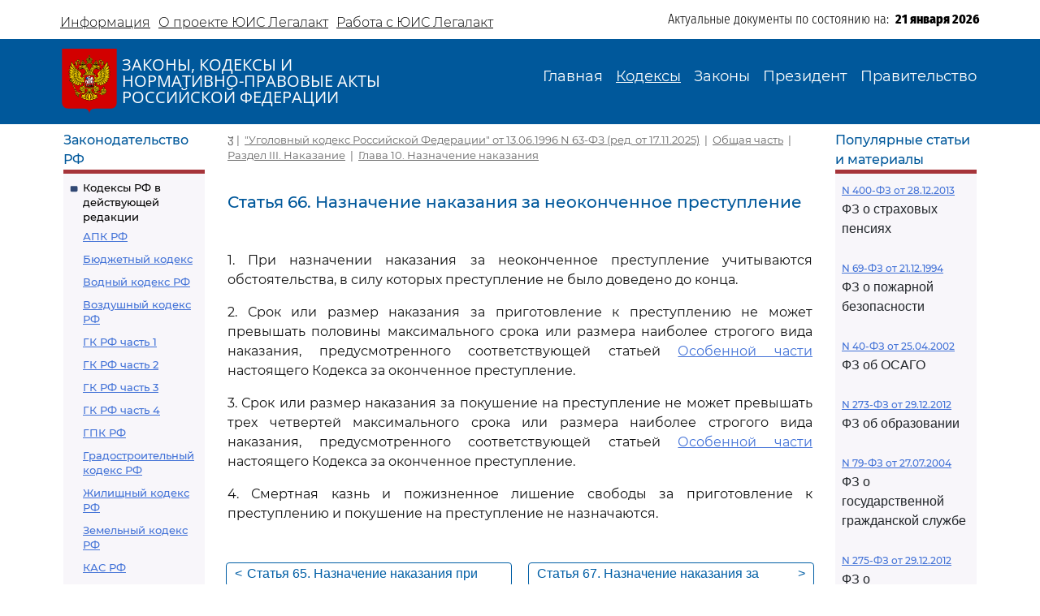

--- FILE ---
content_type: text/css
request_url: https://legalacts.ru/static/css/style.css
body_size: 14643
content:
@font-face {
    font-family: "Montserrat";
    src: url("../fonts/Montserrat-Regular.eot");
    src: url("../fonts/Montserrat-Regular.eot?#iefix") format('embedded-opentype'), url("../fonts/Montserrat-Regular.woff2") format('woff2'), url("../fonts/Montserrat-Regular.woff") format('woff'), url("../fonts/Montserrat-Regular.ttf") format('truetype');
    font-weight: 400;
    font-style: normal;
}
@font-face {
    font-family: "Montserrat";
    src: url("../fonts/Montserrat-Medium.eot");
    src: url("../fonts/Montserrat-Medium.eot?#iefix") format('embedded-opentype'), url("../fonts/Montserrat-Medium.woff2") format('woff2'), url("../fonts/Montserrat-Medium.woff") format('woff'), url("../fonts/Montserrat-Medium.ttf") format('truetype');
    font-weight: 500;
    font-style: normal;
}
@font-face {
    font-family: "Montserrat";
    src: url("../fonts/Montserrat-Light.eot");
    src: url("../fonts/Montserrat-Light.eot?#iefix") format('embedded-opentype'), url("../fonts/Montserrat-Light.woff2") format('woff2'), url("../fonts/Montserrat-Light.woff") format('woff'), url("../fonts/Montserrat-Light.ttf") format('truetype');
    font-weight: 300;
    font-style: normal;
}
@font-face {
    font-family: "Montserrat";
    src: url("../fonts/Montserrat-ExtraBold.eot");
    src: url("../fonts/Montserrat-ExtraBold.eot?#iefix") format('embedded-opentype'), url("../fonts/Montserrat-ExtraBold.woff2") format('woff2'), url("../fonts/Montserrat-ExtraBold.woff") format('woff'), url("../fonts/Montserrat-ExtraBold.ttf") format('truetype');
    font-weight: 800;
    font-style: normal;
}
@font-face {
    font-family: "Montserrat";
    src: url("../fonts/Montserrat-SemiBold.eot");
    src: url("../fonts/Montserrat-SemiBold.eot?#iefix") format('embedded-opentype'), url("../fonts/Montserrat-SemiBold.woff2") format('woff2'), url("../fonts/Montserrat-SemiBold.woff") format('woff'), url("../fonts/Montserrat-SemiBold.ttf") format('truetype');
    font-weight: 600;
    font-style: normal;
}
@font-face {
    font-family: "FiraSansCondensed";
    src: url("../fonts/FiraSansCondensed-Light.eot");
    src: url("../fonts/FiraSansCondensed-Light.eot?#iefix") format('embedded-opentype'), url("../fonts/FiraSansCondensed-Light.woff2") format('woff2'), url("../fonts/FiraSansCondensed-Light.woff") format('woff'), url("../fonts/FiraSansCondensed-Light.ttf") format('truetype');
    font-weight: 300;
    font-style: normal;
}
@font-face {
    font-family: "FiraSansCondensed";
    src: url("../fonts/FiraSansCondensed-ExtraBold.eot");
    src: url("../fonts/FiraSansCondensed-ExtraBold.eot?#iefix") format('embedded-opentype'), url("../fonts/FiraSansCondensed-ExtraBold.woff2") format('woff2'), url("../fonts/FiraSansCondensed-ExtraBold.woff") format('woff'), url("../fonts/FiraSansCondensed-ExtraBold.ttf") format('truetype');
    font-weight: 800;
    font-style: normal;
}
@font-face {
    font-family: "OpenSans";
    src: url("../fonts/OpenSans-Regular.eot");
    src: url("../fonts/OpenSans-Regular.eot?#iefix") format('embedded-opentype'), url("../fonts/OpenSans-Regular.woff2") format('woff2'), url("../fonts/OpenSans-Regular.woff") format('woff'), url("../fonts/OpenSans-Regular.ttf") format('truetype');
    font-weight: 400;
    font-style: normal;
}

body {
    font-family: sans-serif;
}

a {
    color: #4272d7;
}

input:focus, textarea:focus, select:focus {
    outline: none;
}

.page-header-top {
    min-height: 40px;
}

    .page-header-top .nav-link {
        font-family: Montserrat;
        font-size: 16px;
        font-weight: 300;
        color: #000000;
        padding-left: 4px;
        padding-right: 6px;
        text-decoration: underline;
    }

.page-header-top-text {
    font-family: Montserrat;
    font-size: 16px;
    font-weight: 300;
    color: #000000;
}

.page-header-mid {
    min-height: 105px;
    background-color: #00589b;
}

@media (max-width: 768px) {
    .page-header-mid {
        min-height: 50px;
    }
}

.page-header-mid-image {
    height: 80px;
    width: 80px;
    margin-top: 12px;
}

@media (max-width: 768px) {
    .page-header-mid-image {
        height: 40px;
        width: 40px;
        margin-top: 6px;
    }
}

.page-header-mid-title {
    padding-top: 12px;
    color: #ffffff;
    font-family: OpenSans;
    font-size: 20px;
    line-height: 1;
}

@media (max-width: 768px) {
    .page-header-mid-title {
        padding-top: 6px;
        font-size: 12px;
    }
}

.page-header-mid-menu-toggler:focus {
    box-shadow: none;
}

.page-header-mid-menu-toggler i {
    color: #ffffff;
}

.page-header-mid-menu .nav-link {
    color: #ffffff;
    font-family: Montserrat;
    font-size: 18px;
    font-weight: 400;
    text-underline-offset: 5px;
}

@media (max-width: 768px) {
    .page-header-mid-menu .nav-link {
        font-size: 12px;
    }
}

.page-header-mid-menu .nav-link.active {
    text-decoration: underline;
    color: #ffffff !important;
}

.page-header-bottom {
    min-height: 40px;
}

.page-header-bottom-text {
    font-family: FiraSansCondensed;
    font-size: 16px;
    font-weight: 300;
    color: #000000;
}

.page-header-bottom-date {
    font-family: FiraSansCondensed;
    font-size: 16px;
    font-weight: 800;
    color: #000000;
}

.page-main {
}

.main-left-block {
    order: 1;
}

@media (min-width: 992px) {
    .main-left-block {
        order: 0;
    }
}

.main-left-block-title {
    color: #00589b;
    font-family: Montserrat;
    font-size: 16px;
    font-weight: 500;
}

.main-left-block-list {
    background-color: #f8f6fa;
    border-top: solid;
    border-top-color: #a6343a;
    border-top-width: 5px;
}

.main-left-block-list-subtitle {
    background-image: url('../images/square.svg');
    background-position-x: left;
    background-position-y: 6px;
    background-repeat: no-repeat;
    padding-left: 16px;
    padding-bottom: 6px;
    line-height: 18px;
}

    .main-left-block-list-subtitle a {
        color: #000000;
        font-family: Montserrat;
        font-size: 13px;
        font-weight: 500;
        text-decoration: none;
    }

    .main-left-block-list-subtitle a:hover {
        text-decoration: underline;
    }

.main-left-block-list-linkscontainer-top, .main-left-block-list-linkscontainer-bottom {
    padding-left: 16px;
    padding-bottom: 4px;
}

    .main-left-block-list-linkscontainer-top div, .main-left-block-list-linkscontainer-bottom div {
        margin-bottom: 10px;
        line-height: 18px;
    }

    .main-left-block-list-linkscontainer-top a, .main-left-block-list-linkscontainer-bottom a {
        font-family: Montserrat;
        font-size: 13px;
        text-decoration: underline;
        font-weight: 500;
    }

    .main-left-block-list-linkscontainer-top a.active {
        color: #d20000;
    }
    a.active {
        color: #d20000 !important;
    }

.main-center-block {
    order: 0;
    padding-top: 10px;
    padding-left: 20px;
    padding-right: 20px;
}

@media (min-width: 992px) {
    .main-center-block {
        order: 1;
    }
}

.main-center-searchfield {
    font-family: Montserrat;
    font-size: 16px;
    font-weight: 300;
    width: 100%;
    color: #000000;
    background-color: #ffffff;
    border-radius: 0px;
}

    .main-center-searchfield:focus {
        box-shadow: none;
    }

.main-center-searchbutton {
    background-color: #4272d7;
    color: #ffffff;
    border-start-start-radius: 0px;
    border-end-start-radius: 0px;
}

.main-center-block-nextprev-article {
    float: left;
    width: 50%;
    box-sizing: border-box;
    padding: 0 10px;
}
.main-center-block-nextprev-article.right {
    float: right;
}

.main-center-block-nextprev-article a {
    color: #00589b;
    font-family: Montserrat;
    font-size: 16px;
    font-weight: 500;
    border: 1px solid #005ea5;
    width: 100%;
    height: 30px;
    line-height: 26px;
    color: #005ea5;
    margin-bottom: 15px;
    border-radius: 4px;
    background: white;
    text-decoration: none;
    position: relative;
    display: block;
    box-sizing: border-box;
    overflow: hidden;
    text-overflow: ellipsis;
    font-family: 'Open Sans', sans-serif;
}

.main-center-block-nextprev-article .arr-right .helper {
    right: 10px;
}
.main-center-block-nextprev-article .helper {
    position: absolute;
}
.main-center-block-nextprev-article .arr-left .helper {
    left: 10px;
}

.main-center-block-nextprev-article .arr-left {
    padding-left: 25px;
}
.main-center-block-nextprev-article .arr-right {
    padding-left: 10px;
    padding-right: 25px;
}

.main-center-block-crambs {
    color: #666666;
    font-family: Montserrat;
    font-size: 13px;
    font-weight: 400;
    margin-bottom: 12px;
}

    .main-center-block-crambs a, .main-center-block-crambs a:hover {
        color: #666666;
        text-decoration: underline;
    }

.main-center-block-title {
    color: #00589b;
    font-family: Montserrat;
    font-size: 20px;
    font-weight: 700;
}

.main-center-block-lawselect {
    width: 100%;
    color: #666666;
    background-color: #ffffff;
    font-family: Montserrat;
    font-size: 12px;
    font-weight: 300;
    height: 30px;
    font: -moz-pull-down-menu;
}

.main-center-block-docscount {
    color: #666666;
    font-family: Montserrat;
    font-size: 12px;
    font-weight: 300;
}

.main-center-block-search-result-tbl {
}

    .main-center-block-search-result-tbl > tbody > tr > td:nth-child(1) {
        min-width: 20px;
        color: #04426e;
        font-family: Montserrat;
        font-size: 16px;
        font-weight: 600;
        vertical-align: top;
        padding: 4px;
    }

    .main-center-block-search-result-tbl a {
        color: #000000;
        font-family: Montserrat;
        font-size: 16px;
        font-weight: 400;
    }

    .main-center-block-search-result-tbl span {
        color: #333333;
        font-family: Montserrat;
        font-size: 16px;
        font-weight: 400;
    }

.main-center-block-search-result-paging {
    padding: 0px 40px;
    margin-top: 40px;
}

    .main-center-block-search-result-paging .page-item {
        margin: 0px 5px;
        border: none;
    }

        .main-center-block-search-result-paging .page-item.active {
            border-bottom: 4px solid darkgrey;
            background-color: #ffffff;
        }

    .main-center-block-search-result-paging .page-link {
        margin: 0px 5px;
        border: none;
        color: #000000;
        font-family: Montserrat;
        font-size: 16px;
        font-weight: 400;
    }

        .main-center-block-search-result-paging .page-item.active .page-link {
            background-color: #ffffff;
            color: #000000;
        }

    .main-center-block-search-result-paging .page-item:first-child {
        margin-right: 40px;
    }

    .main-center-block-search-result-paging .page-item:last-child {
        margin-left: 40px;
    }

.main-center-block-article-header {
    color: #00589b;
    font-family: Montserrat;
    font-size: 20px;
    font-weight: 500;
}

.main-center-block-article-text {
    color: #111111;
    font-family: Montserrat;
    font-size: 16px;
    font-weight: 400;
    line-height: 150%;
}

.main-center-block-detailslink {
    color: #4272d7;
    font-family: Montserrat;
    font-size: 10px;
    font-weight: 300;
    text-decoration: underline;
}

.main-center-block-linkslist-header {
    background-image: url('../images/square.svg');
    background-position-x: left;
    background-position-y: 6px;
    background-repeat: no-repeat;
    color: #00589b;
    font-family: Montserrat;
    font-size: 16px;
    font-weight: 500;
}

.main-center-block-linkslist {
}

.main-center-block-linkslist-noleft {
}

    .main-center-block-linkslist a, .main-center-block-linkslist-noleft a {
        color: #4272d7;
        font-family: Montserrat;
        font-size: 16px;
        font-weight: 400;
    }

.main-right-block {
    order: 2;
}

.main-right-block-searchfield {
    width: 100%;
    color: #666666;
    background-color: #ffffff;
    font-family: Montserrat;
    font-size: 12px;
    font-weight: 300;
    height: 30px;
    border-radius: 0px;
}

.main-right-block-searchbutton, .main-center-block-searchbutton:hover {
    background-color: #4272d7;
    width: 100px;
    height: 30px;
    color: #ffffff;
    font-family: Montserrat;
    font-size: 12px;
    font-weight: 300;
    border-radius: 0px;
    padding: 2px;
    vertical-align: central;
}

.main-right-block-title {
    color: #00589b;
    font-family: Montserrat;
    font-size: 16px;
    font-weight: 500;
}

.main-right-block-list {
    background-color: #f8f6fa;
    border-top: solid;
    border-top-color: #a6343a;
    border-top-width: 5px;
}

    .main-right-block-list a {
        color: #4272d7;
        font-family: Montserrat;
        font-size: 12px;
        text-decoration: underline;
        font-weight: 500;
    }

.page-footer {
    background-color: #f8f6fa;
    min-height: 220px;
}

.page-footer-row {
    padding-top: 20px;
    min-height: 220px;
    color: #666666;
    font-family: Montserrat;
    font-size: 16px;
    font-weight: 300;
}

@media (max-width: 768px) {
    .page-footer-row {
        min-height: 110px;
        font-size: 8px;
    }
}

.page-footer-image {
    height: 110px;
    width: 110px;
}

@media (max-width: 768px) {
    .page-footer-image {
        height: 50px;
        width: 50px;
    }
}


p.p_level_2{
    padding-left:20px;
}
p.p_level_3{
    padding-left:40px;
}
p.p_level_4{
    padding-left:60px;
}
p.p_level_5{
    padding-left:80px;
}

p.p_level_6{
    padding-left:100px;
}

p.p_level_7{
    padding-left:120px;
}
@media (max-width: 991px) {
    .navbar-nav{
        z-index: 10;
        position: absolute;
        background-color: #00589b;
        padding: 10px;
    }
}

p.pRight{
    text-align:right;
}

p.pCenter{
    text-align:center;
}

p.pBoth{
    text-align:justify;
}

div.commentAuthor{
    text-align: justify;
    font-style: italic;
    width: fit-content;
    padding: 16px;
    margin-bottom: 20px;
    background-color: #f8f6fa;
}

.h3, h3 {
    font-size: 18px;
}


@media (min-width: 1200px)
.h3, h3 {
    font-size: 18px;
}